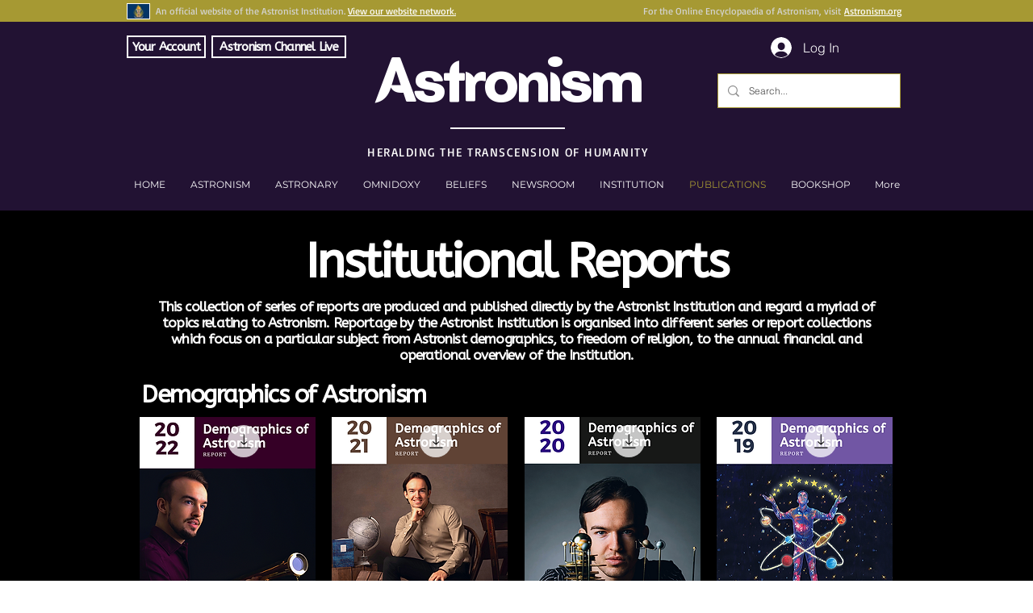

--- FILE ---
content_type: text/html; charset=utf-8
request_url: https://accounts.google.com/o/oauth2/postmessageRelay?parent=https%3A%2F%2Fstatic.parastorage.com&jsh=m%3B%2F_%2Fscs%2Fabc-static%2F_%2Fjs%2Fk%3Dgapi.lb.en.OE6tiwO4KJo.O%2Fd%3D1%2Frs%3DAHpOoo_Itz6IAL6GO-n8kgAepm47TBsg1Q%2Fm%3D__features__
body_size: 159
content:
<!DOCTYPE html><html><head><title></title><meta http-equiv="content-type" content="text/html; charset=utf-8"><meta http-equiv="X-UA-Compatible" content="IE=edge"><meta name="viewport" content="width=device-width, initial-scale=1, minimum-scale=1, maximum-scale=1, user-scalable=0"><script src='https://ssl.gstatic.com/accounts/o/2580342461-postmessagerelay.js' nonce="u_F6vUktDngwdlg2apzShg"></script></head><body><script type="text/javascript" src="https://apis.google.com/js/rpc:shindig_random.js?onload=init" nonce="u_F6vUktDngwdlg2apzShg"></script></body></html>

--- FILE ---
content_type: text/html; charset=utf-8
request_url: https://www.google.com/recaptcha/api2/aframe
body_size: 268
content:
<!DOCTYPE HTML><html><head><meta http-equiv="content-type" content="text/html; charset=UTF-8"></head><body><script nonce="FnHY1XE4uH5y04VVHrxlTw">/** Anti-fraud and anti-abuse applications only. See google.com/recaptcha */ try{var clients={'sodar':'https://pagead2.googlesyndication.com/pagead/sodar?'};window.addEventListener("message",function(a){try{if(a.source===window.parent){var b=JSON.parse(a.data);var c=clients[b['id']];if(c){var d=document.createElement('img');d.src=c+b['params']+'&rc='+(localStorage.getItem("rc::a")?sessionStorage.getItem("rc::b"):"");window.document.body.appendChild(d);sessionStorage.setItem("rc::e",parseInt(sessionStorage.getItem("rc::e")||0)+1);localStorage.setItem("rc::h",'1768673618915');}}}catch(b){}});window.parent.postMessage("_grecaptcha_ready", "*");}catch(b){}</script></body></html>